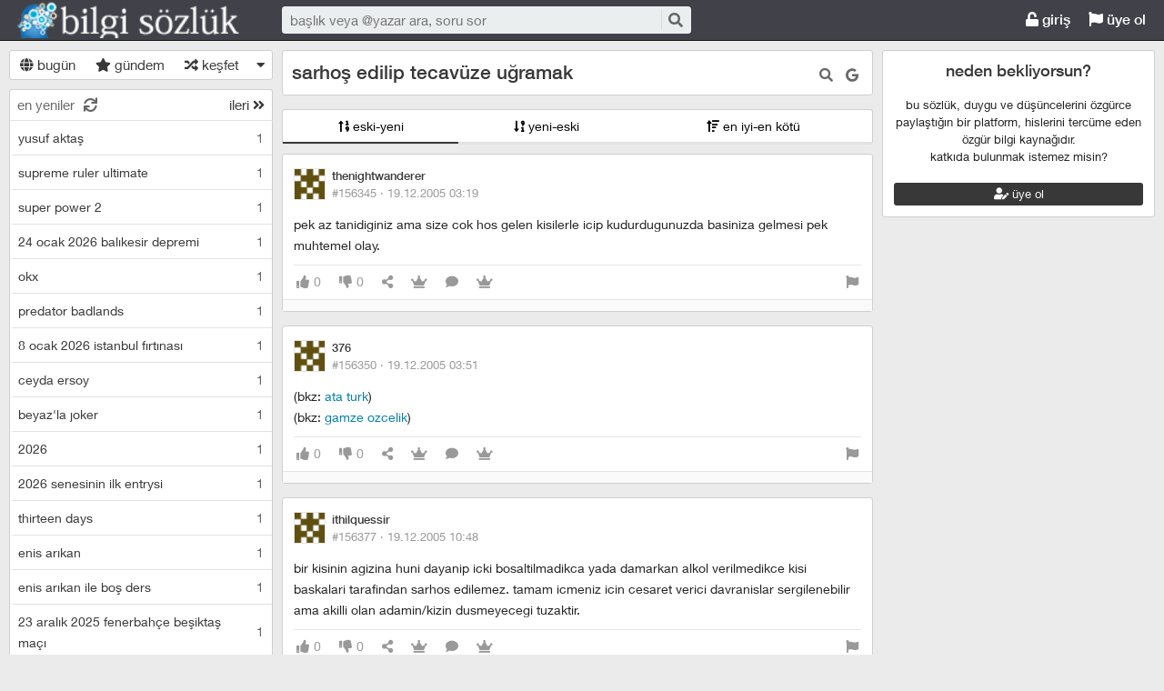

--- FILE ---
content_type: text/html; charset=utf-8
request_url: https://bilgisozluk.com/sarhos-edilip-tecavuze-ugramak--49484
body_size: 10198
content:

<!DOCTYPE html>
<html lang="tr" class="logon">
<head><meta charset="utf-8" /><link rel="shortcut icon" href="/upload/favicon.png" /><link href="/kutuphane/css/bootstrap.min.css" rel="stylesheet" /><link href="/kutuphane/css/social.css" media="screen" rel="stylesheet" type="text/css" /><link id="sozlukTemasi" href="/kutuphane/css/sozluk_barli.css?v=cwtxzpj4isryqyxn4p0xoozo" media="screen" rel="stylesheet" type="text/css" /><link id="sozlukTema" href="/kutuphane/css/minimal.css?v=cwtxzpj4isryqyxn4p0xoozo" media="screen" rel="stylesheet" type="text/css" /><link id="sozlukTema2" href="/kutuphane/css/tema.css" media="screen" rel="stylesheet" type="text/css" /><link href="/kutuphane/css/font-awesome.min.css" rel="stylesheet" /><link href="/kutuphane/css/editor.min.css" rel="stylesheet" /><title>
	sarhoş edilip tecavüze uğramak - Bilgi Sözlük
</title><meta name="description" content="sarhoş edilip tecavüze uğramak pek az tanidiginiz ama size cok hos gelen kisilerle icip kudurdugunuzda basiniza gelmesi pek muhtemel olay." /><meta name="robots" content="index,follow" /><meta name="viewport" content="width=device-width, initial-scale=1.0, maximum-scale=1.0, user-scalable=no" />
    <!--[if lt IE 9]><script type="text/javascript" src="/kutuphane/js/html5shiv.js"></script><![endif]-->
    <!--[if lt IE 9]><script type="text/javascript" src="/kutuphane/js/respond.min.js"></script><![endif]-->   
    <meta property="og:type" content="article" /><meta property="twitter:card" content="summary" /><meta content="always" name="referrer" />
    <script src="/kutuphane/js/jquery-2.1.4.min.js"></script>
	<script src="/kutuphane/js/jquery.validate.js"></script>
    <script src="/kutuphane/js/ismobile.min.js"></script>
	<link href="/kutuphane/gifplayer/gifplayer.css" rel="stylesheet" />
    <script src="/kutuphane/gifplayer/jquery.gifplayer.unm.js"></script>
	<meta property="og:site_name" content="sozluk" /><meta property="og:image" content="/upload/social-logo.png" /><meta property="twitter:image" content="/upload/social-logo.png" /><link rel="alternate" type="application/rss+xml" href="/RSS.ashx" /><meta name="dmca-site-verification" content="VWdTbTBqMS9oT0hhUVZOdEYvVW9DcVdCR3RFYWZUZk50bGhPbW5abWtCST01" /><meta name="keywords" content="sarhoş,edilip,tecavüze,uğramak" /></head>

<body class=" logged">
    
    <script type="application/ld+json">{"@context" : "http://schema.org","@type" : "WebSite","name" : "Bilgi Sözlük","url" : "bilgisozluk.com"}
    </script>
    <div class="main">

        <header class="main_header headroom">
            <ul>
                <li id="logotipo">
                    <h2><a href="https://bilgisozluk.com" title="Bir şeyi çok istiyorsanız yapabilecekleriniz sizi şaşırtır!">Bilgi Sözlük</a></h2>
                </li>
                <li id="search_bar">
                    <div>
                        <form action="/arama" method="get" id="getir_form">
                            <input id="search_input" type="text" name="q" placeholder="başlık veya @yazar ara, soru sor" data-provide="typeahead" />
                            <button style="overflow: visible !important; height: 0 !important; width: 0 !important; margin: 0 !important; border: 0 !important; padding: 0 !important; display: block !important;" type="submit" name="source" value="enter" />
                            <button type="submit" id="search_button" name="source" value="button" title="ara"><i class="fa fa-search"></i></button>
                        </form>
                    </div>
                </li>
                <li id="top_buttons">
                    <ul class="top_buttons">
                        <li id="basliklar_toggle" class="only-on-mobile"><a id="basliklar_toggle_link" href="#"><i class="fa fa-list"></i></a></li>
                        <li class="only-on-mobile search-opener"><a href="#" id="search-opener"><i class="fa fa-search"></i><i class="fa fa-times"></i></a></li>
                        
                        <li><a class="link-button" id="ahrefuyegiris" href="/uye/giris"><i class="fa fa-unlock"></i> giriş</a></li>
                        <li><a class="link-button" href="/uye/kayit"><i class="fa fa-flag"></i> üye ol</a></li> 
                        
                    </ul>
                </li>
            </ul>

            
            <!--üst kategori
            <div class="category-conteiner">
                <ul><li><a href="/liste/kategori.aspx?page=1&kid=1" class="ust-kategoriler-bari left-frame-mode-changer w sf v p"><span>#genel</span></a></li>
					<li class="category-opener">
                        <ul id="cat-menu" class="category-response">
                            <li id="category-button"><a>...diğer</a></li>
                        </ul>
                    </li>
                </ul>
            </div>
            -->
            

        </header>
        <div class="bottom">
            
            <nav class="left" id="bgleft">
    
<div class="mode-select">
    <ul class="">
        <li><a id="abugun" class="left-frame-mode-changer" href="/liste/bugun.aspx"><i class="fa fa-globe"></i> bugün</a></li>
        <li><a id="agundem" class="left-frame-mode-changer" href="/liste/populer.aspx"><i class="fa fa-star"></i> gündem</a></li>
        <li><a id="arastgele" class="left-frame-mode-changer" href="/liste/rastgele.aspx"><i class="fa fa-random"></i> keşfet</a></li>
        <li class="floating_opener">
            <a href="#" class="mode-selector-link"><i class="fa fa-caret-down"></i></a>
            <ul class="floating">
                <li><a class="left-frame-mode-changer" href="/liste/debe.aspx">debe</a></li>
                <li><a class="left-frame-mode-changer" href="/liste/kategoriler.aspx">kategoriler</a></li>
                <li><a class="left-frame-mode-changer" href="/liste/etiketler.aspx">etiketler</a></li>
                <li><a class="left-frame-mode-changer" href="/liste/ukdeler.aspx">ukdeler</a></li>
            </ul>
        </li>
    </ul>
</div>

                <div class="hd">
                    <ul class="featured top_pager" id="featured">
                        <li class="sf_desc">
                            <a href="/liste/yeniler.aspx" class="link-button sfl subscribe-latest-entries latest-entry-closed sf_section left-frame-sfl" id="sf_section" data-latest-entry="15817365"><span class="letters">en yeniler</span><span class="news">0</span><i class="fa fa-sync"></i></a>
                        </li>

                        <li class="pager_short"><a href="/liste/yeniler.aspx?page=2" class="sflnext sfl sfpager">ileri <i class="fa fa-angle-double-right"></i></a></li>
                    </ul>
                </div>
                <ul class="lst mode-yeniler" id="solframe" itemscope="itemscope" itemtype="http://schema.org/SiteNavigationElement">

                    <li class="bl"><a itemprop="url" title="yusuf aktaş" href="/yusuf-aktas--272833" class="w ajax sf v p" data-id="272833">
                        <span class="title-section">yusuf aktaş</span><span>1</span></a></li>
                    
                    <li class="bl"><a itemprop="url" title="supreme ruler ultimate" href="/supreme-ruler-ultimate--272832" class="w ajax sf v p" data-id="272832">
                        <span class="title-section">supreme ruler ultimate</span><span>1</span></a></li>
                    
                    <li class="bl"><a itemprop="url" title="super power 2" href="/super-power-2--272831" class="w ajax sf v p" data-id="272831">
                        <span class="title-section">super power 2</span><span>1</span></a></li>
                    
                    <li class="bl"><a itemprop="url" title="24 ocak 2026 balıkesir depremi" href="/24-ocak-2026-balikesir-depremi--272830" class="w ajax sf v p" data-id="272830">
                        <span class="title-section">24 ocak 2026 balıkesir depremi</span><span>1</span></a></li>
                    
                    <li class="bl"><a itemprop="url" title="okx" href="/okx--272829" class="w ajax sf v p" data-id="272829">
                        <span class="title-section">okx</span><span>1</span></a></li>
                    
                    <li class="bl"><a itemprop="url" title="predator badlands" href="/predator-badlands--272828" class="w ajax sf v p" data-id="272828">
                        <span class="title-section">predator badlands</span><span>1</span></a></li>
                    
                    <li class="bl"><a itemprop="url" title="8 ocak 2026 istanbul fırtınası" href="/8-ocak-2026-istanbul-firtinasi--272827" class="w ajax sf v p" data-id="272827">
                        <span class="title-section">8 ocak 2026 istanbul fırtınası</span><span>1</span></a></li>
                    
                    <li class="bl"><a itemprop="url" title="ceyda ersoy" href="/ceyda-ersoy--272826" class="w ajax sf v p" data-id="272826">
                        <span class="title-section">ceyda ersoy</span><span>1</span></a></li>
                    
                    <li class="bl"><a itemprop="url" title="beyaz'la joker" href="/beyazla-joker--272825" class="w ajax sf v p" data-id="272825">
                        <span class="title-section">beyaz'la joker</span><span>1</span></a></li>
                    
                    <li class="bl"><a itemprop="url" title="2026" href="/2026--272824" class="w ajax sf v p" data-id="272824">
                        <span class="title-section">2026</span><span>1</span></a></li>
                    
                    <li class="bl"><a itemprop="url" title="2026 senesinin ilk entrysi" href="/2026-senesinin-ilk-entrysi--272823" class="w ajax sf v p" data-id="272823">
                        <span class="title-section">2026 senesinin ilk entrysi</span><span>1</span></a></li>
                    
                    <li class="bl"><a itemprop="url" title="thirteen days" href="/thirteen-days--272822" class="w ajax sf v p" data-id="272822">
                        <span class="title-section">thirteen days</span><span>1</span></a></li>
                    
                    <li class="bl"><a itemprop="url" title="enis arıkan" href="/enis-arikan--272821" class="w ajax sf v p" data-id="272821">
                        <span class="title-section">enis arıkan</span><span>1</span></a></li>
                    
                    <li class="bl"><a itemprop="url" title="enis arıkan ile boş ders" href="/enis-arikan-ile-bos-ders--272820" class="w ajax sf v p" data-id="272820">
                        <span class="title-section">enis arıkan ile boş ders</span><span>1</span></a></li>
                    
                    <li class="bl"><a itemprop="url" title="23 aralık 2025 fenerbahçe beşiktaş maçı" href="/23-aralik-2025-fenerbahce-besiktas-maci--272819" class="w ajax sf v p" data-id="272819">
                        <span class="title-section">23 aralık 2025 fenerbahçe beşiktaş maçı</span><span>1</span></a></li>
                    
                    <li class="bl"><a itemprop="url" title="23 aralık 2025 libya heyetini taşıyan uçağın ankara'da düşmesi" href="/23-aralik-2025-libya-heyetini-tasiyan-ucagin-ankarada-dusmesi--272818" class="w ajax sf v p" data-id="272818">
                        <span class="title-section">23 aralık 2025 libya heyetini taşıyan uçağın ankara'da düşmesi</span><span>1</span></a></li>
                    
                    <li class="bl"><a itemprop="url" title="2026 asgari ücret" href="/2026-asgari-ucret--272817" class="w ajax sf v p" data-id="272817">
                        <span class="title-section">2026 asgari ücret</span><span>1</span></a></li>
                    
                    <li class="bl"><a itemprop="url" title="ipek özağan" href="/ipek-ozagan--272816" class="w ajax sf v p" data-id="272816">
                        <span class="title-section">ipek özağan</span><span>1</span></a></li>
                    
                    <li class="bl"><a itemprop="url" title="gül tut" href="/gul-tut--272815" class="w ajax sf v p" data-id="272815">
                        <span class="title-section">gül tut</span><span>1</span></a></li>
                    
                    <li class="bl"><a itemprop="url" title="burak can aras" href="/burak-can-aras--272814" class="w ajax sf v p" data-id="272814">
                        <span class="title-section">burak can aras</span><span>1</span></a></li>
                    
                    <li class="bl"><a itemprop="url" title="asena keskinci" href="/asena-keskinci--272813" class="w ajax sf v p" data-id="272813">
                        <span class="title-section">asena keskinci</span><span>1</span></a></li>
                    
                    <li class="bl"><a itemprop="url" title="tuğyan ülkem gülter" href="/tugyan-ulkem-gulter--272812" class="w ajax sf v p" data-id="272812">
                        <span class="title-section">tuğyan ülkem gülter</span><span>2</span></a></li>
                    
                    <li class="bl"><a itemprop="url" title="8 aralık 2025 antalya depremi" href="/8-aralik-2025-antalya-depremi--272811" class="w ajax sf v p" data-id="272811">
                        <span class="title-section">8 aralık 2025 antalya depremi</span><span>1</span></a></li>
                    
                    <li class="bl"><a itemprop="url" title="hep yeni kal" href="/hep-yeni-kal--272810" class="w ajax sf v p" data-id="272810">
                        <span class="title-section">hep yeni kal</span><span>1</span></a></li>
                    
                    <li class="bl"><a itemprop="url" title="hazal türesan" href="/hazal-turesan--272809" class="w ajax sf v p" data-id="272809">
                        <span class="title-section">hazal türesan</span><span>1</span></a></li>
                    
                    <li class="bl"><a itemprop="url" title="hediye çeki" href="/hediye-ceki--272808" class="w ajax sf v p" data-id="272808">
                        <span class="title-section">hediye çeki</span><span>1</span></a></li>
                    
                    <li class="bl"><a itemprop="url" title="1 aralık 2025 fenerbahçe galatasaray maçı" href="/1-aralik-2025-fenerbahce-galatasaray-maci--272807" class="w ajax sf v p" data-id="272807">
                        <span class="title-section">1 aralık 2025 fenerbahçe galatasaray maçı</span><span>1</span></a></li>
                    
                    <li class="bl"><a itemprop="url" title="11. yargı paketi" href="/11-yargi-paketi--272806" class="w ajax sf v p" data-id="272806">
                        <span class="title-section">11. yargı paketi</span><span>4</span></a></li>
                    
                    <li class="bl"><a itemprop="url" title="sekizinci aile" href="/sekizinci-aile--272805" class="w ajax sf v p" data-id="272805">
                        <span class="title-section">sekizinci aile</span><span>1</span></a></li>
                    
                    <li class="bl"><a itemprop="url" title="24 kasım 2025 komisyon heyetinin imralı'ya gitmesi" href="/24-kasim-2025-komisyon-heyetinin-imraliya-gitmesi--272804" class="w ajax sf v p" data-id="272804">
                        <span class="title-section">24 kasım 2025 komisyon heyetinin imralı'ya gitmesi</span><span>1</span></a></li>
                    
                    <li class="bl"><a itemprop="url" title="gates of olympus" href="/gates-of-olympus--272803" class="w ajax sf v p" data-id="272803">
                        <span class="title-section">gates of olympus</span><span>1</span></a></li>
                    
                    <li class="bl"><a itemprop="url" title="viessmann" href="/viessmann--272802" class="w ajax sf v p" data-id="272802">
                        <span class="title-section">viessmann</span><span>1</span></a></li>
                    
                    <li class="bl"><a itemprop="url" title="15 kasım 2025 türkiye bulgaristan maçı" href="/15-kasim-2025-turkiye-bulgaristan-maci--272801" class="w ajax sf v p" data-id="272801">
                        <span class="title-section">15 kasım 2025 türkiye bulgaristan maçı</span><span>1</span></a></li>
                    
                    <li class="bl"><a itemprop="url" title="diz kireci" href="/diz-kireci--272800" class="w ajax sf v p" data-id="272800">
                        <span class="title-section">diz kireci</span><span>0</span></a></li>
                    
                    <li class="bl"><a itemprop="url" title="menisküs" href="/meniskus--272799" class="w ajax sf v p" data-id="272799">
                        <span class="title-section">menisküs</span><span>0</span></a></li>
                    
                    <li class="bl"><a itemprop="url" title="bu defa başka" href="/bu-defa-baska--272798" class="w ajax sf v p" data-id="272798">
                        <span class="title-section">bu defa başka</span><span>1</span></a></li>
                    
                    <li class="bl"><a itemprop="url" title="11 kasım 2025 tsk kargo uçağının düşmesi" href="/11-kasim-2025-tsk-kargo-ucaginin-dusmesi--272797" class="w ajax sf v p" data-id="272797">
                        <span class="title-section">11 kasım 2025 tsk kargo uçağının düşmesi</span><span>3</span></a></li>
                    
                    <li class="bl"><a itemprop="url" title="organize işler karun hazinesi" href="/organize-isler-karun-hazinesi--272796" class="w ajax sf v p" data-id="272796">
                        <span class="title-section">organize işler karun hazinesi</span><span>1</span></a></li>
                    
                    <li class="bl"><a itemprop="url" title="8 kasım 2025 dilovası kozmetik fabrikası yangını" href="/8-kasim-2025-dilovasi-kozmetik-fabrikasi-yangini--272795" class="w ajax sf v p" data-id="272795">
                        <span class="title-section">8 kasım 2025 dilovası kozmetik fabrikası yangını</span><span>1</span></a></li>
                    
                    <li class="bl"><a itemprop="url" title="5 kasım 2025 ajax galatasaray maçı" href="/5-kasim-2025-ajax-galatasaray-maci--272794" class="w ajax sf v p" data-id="272794">
                        <span class="title-section">5 kasım 2025 ajax galatasaray maçı</span><span>2</span></a></li>
                    
                    <li class="bl"><a itemprop="url" title="demirtaş'ın tahliyesi türkiye için hayırlı olacaktır" href="/demirtasin-tahliyesi-turkiye-icin-hayirli-olacaktir--272793" class="w ajax sf v p" data-id="272793">
                        <span class="title-section">demirtaş'ın tahliyesi türkiye için hayırlı olacaktır</span><span>1</span></a></li>
                    
                    <li class="bl"><a itemprop="url" title="tufan erhürman" href="/tufan-erhurman--272792" class="w ajax sf v p" data-id="272792">
                        <span class="title-section">tufan erhürman</span><span>1</span></a></li>
                    
                    <li class="bl"><a itemprop="url" title="kemal memişoğlu" href="/kemal-memisoglu--272791" class="w ajax sf v p" data-id="272791">
                        <span class="title-section">kemal memişoğlu</span><span>1</span></a></li>
                    
                    <li class="bl"><a itemprop="url" title="27 ekim 2025 balıkesir depremi" href="/27-ekim-2025-balikesir-depremi--272790" class="w ajax sf v p" data-id="272790">
                        <span class="title-section">27 ekim 2025 balıkesir depremi</span><span>2</span></a></li>
                    
                    <li class="bl"><a itemprop="url" title="keir starmer" href="/keir-starmer--272789" class="w ajax sf v p" data-id="272789">
                        <span class="title-section">keir starmer</span><span>1</span></a></li>
                    
                    <li class="bl"><a itemprop="url" title="25 ekim 2025 istanbul yağmuru" href="/25-ekim-2025-istanbul-yagmuru--272788" class="w ajax sf v p" data-id="272788">
                        <span class="title-section">25 ekim 2025 istanbul yağmuru</span><span>1</span></a></li>
                    
                    <li class="bl"><a itemprop="url" title="düşük maaşın sebebi emeklilerin ölmemesi" href="/dusuk-maasin-sebebi-emeklilerin-olmemesi--272787" class="w ajax sf v p" data-id="272787">
                        <span class="title-section">düşük maaşın sebebi emeklilerin ölmemesi</span><span>1</span></a></li>
                    
                    <li class="bl"><a itemprop="url" title="24 ekim 2025 chp kurultay davası" href="/24-ekim-2025-chp-kurultay-davasi--272786" class="w ajax sf v p" data-id="272786">
                        <span class="title-section">24 ekim 2025 chp kurultay davası</span><span>1</span></a></li>
                    
                    <li class="bl"><a itemprop="url" title="mobius" href="/mobius--272785" class="w ajax sf v p" data-id="272785">
                        <span class="title-section">mobius</span><span>1</span></a></li>
                    
                    <li class="bl"><a itemprop="url" title="23 ekim 2025 fenerbahçe stuttgart maçı" href="/23-ekim-2025-fenerbahce-stuttgart-maci--272784" class="w ajax sf v p" data-id="272784">
                        <span class="title-section">23 ekim 2025 fenerbahçe stuttgart maçı</span><span>1</span></a></li>
                    
                </ul>
                <div class="hd of_bottom">
                    <ul class="featured bottom_pager">
                        <li class="pager_short"><a href="/liste/yeniler.aspx?page=2" class="link-button sflnext sfl sfpager">ileri <i class="fa fa-angle-double-right"></i></a></li>
                    </ul>
                </div>
            </nav>
                 
            <div class="middle" id="bgmain">
                

<div itemscope itemtype="http://schema.org/Article" class="entries_main fixed">


<div class="modal"  style="display:none;" id="sozlukmodal" tabindex="-1" role="dialog" aria-labelledby="myModalLabel">
    <div class="modal-dialog" role="document">
        <div class="modal-content">
            <div class="modal-header">
                <button type="button" class="close" data-dismiss="modal" aria-label="Close"><span aria-hidden="true">&times;</span></button>
                <h4 class="modal-title">favori listesi</h4>
            </div>
            <div class="modal-body">
            </div>
            <div class="modal-footer">
                <button type="button" class="btn btn-default" data-dismiss="modal">Kapat</button>
            </div>
        </div>
    </div>
</div>



<div class="modal" style="display:none;" id="modalBaslikTasima" tabindex="-1" role="dialog" aria-labelledby="myModalLabel">
    <div class="modal-dialog" role="document">
        <div class="modal-content">
            <div class="modal-header">
                <button type="button" class="close" data-dismiss="modal" aria-label="Close"><span aria-hidden="true">&times;</span></button>
                <h4 class="modal-title">başlık taşıma</h4>
            </div>
            <div class="modal-body">
                <form id="formBaslikTasima" name="formBaslikTasima">
                    <input type="hidden" name="esklibaslikid" id="esklibaslikid" value="0" />
                    <div class="form-group">
                        <label>taşınacak Başlık ID</label>
                        <input type="text" name="tasinacakbaslikid" id="tasinacakbaslikid" required="required" class="form-control" />
                    </div>
                    <div class="form-group">
                        <label>sebep :</label>
                        <textarea id="tasimasebepnedir" name="tasimasebepnedir" class="form-control"></textarea>
                    </div>
                    <button type="button" onclick="sistem.baslik.baslikiTasimaYap();" class="btn btn-info" style="color: black;"><i class="fas fa-external-link-alt"></i> taşı</button>
                </form>

            </div>
            <div class="modal-footer">
                <button type="button" class="btn btn-default" data-dismiss="modal">Kapat</button>
            </div>
        </div>
    </div>
</div>


<div class="modal" id="myModal" style="display:none;" tabindex="-1" role="dialog" aria-labelledby="myModalLabel">
    <div class="modal-dialog" role="document">
        <div class="modal-content">
            <div class="modal-header">
                <button type="button" class="close" data-dismiss="modal" aria-label="Close"><span aria-hidden="true">&times;</span></button>
                <h4 class="modal-title">entry işlemleri</h4>
            </div>
            <div class="modal-body">
                <form>
                    <fieldset>
                        <legend>statü değişimi</legend>
                        <select id="statu" name="statu">
                            <option value="x">---- seç ----</option>
                            <option value="1">onaylı</option>
                            <option value="3">silinmiş</option>
                            <option value="0">onaysız</option>
                        </select>
                        <button type="button" onclick="sistem.entry.setstatu();" style="color: black;"><i class="fa fa-save"></i> kaydet</button>
                    </fieldset>
                </form>
                <hr />
                <form>
                    <fieldset>
                        <legend>taşıma</legend>
                        <div class="form-group">
                            <label>başlık id</label>
                            <input type="text" id="bid" name="bid" placeholder="taşınacak başlık numarası" />
                            <button id="bidsave" onclick="sistem.entry.tasi();" type="button" style="color: black;"><i class="fa fa-save"></i> kaydet</button>
                        </div>

                    </fieldset>
                </form>
            </div>
            <div class="modal-footer">
                <button type="button" class="btn btn-default" data-dismiss="modal">Kapat</button>
            </div>
        </div>
    </div>
</div>
						
        <header class="white_section entries_section title_header">
            <div class="title-actions">
                <a href="#" rel="nofollow" class="link in-title-search" title="başlık içinde ara"><i class="fa fa-search"></i></a>

                <form method="get" class="in-title-search-form"><input placeholder="aranacak kelime" type="text" name="search"></form>


                
                <a class="link" href="https://www.google.com.tr/search?q=sarhoş edilip tecavüze uğramak" title="başlığı google'da ara" rel="nofollow" target="_blank"><i class="fab fa-google"></i></a>
            
			  
 
				
			</div>
            <h1 itemprop="name" class="title" id="title"><a href="/sarhos-edilip-tecavuze-ugramak--49484" title="sarhoş edilip tecavüze uğramak" class="ajax"><span id="titleyazi">sarhoş edilip tecavüze uğramak</span></a></h1>
            <form id="baslikDuzenleme" style="display:none;">
<input type="text" id="title1" name="baslik" maxlength="250" value="sarhoş edilip tecavüze uğramak" />

<select id="kategori" name="kategori">
				<option value="1"  selected="selected" >genel</option><option value="2"  >Kaza</option><option value="3"  >Sosyal Medya</option><option value="4"  >Cinsellik</option><option value="5"  >Müzik</option><option value="6"  >Spor</option><option value="7"  >Siyaset</option><option value="8"  >Dizi</option><option value="9"  >Sinema</option><option value="10"  >Moda</option><option value="11"  >Bilgisayar Oyunu</option><option value="12"  >Askeri</option><option value="13"  >Yemek</option><option value="14"  >Bilgi Sözlük</option><option value="15"  >Cep Telefonu</option><option value="16"  >Ekonomi</option><option value="17"  >Teknoloji</option><option value="18"  >Gıda</option><option value="20"  >Sağlık</option><option value="21"  >Sanat</option><option value="22"  >Kripto Para</option><option value="23"  >Hukuk</option><option value="24"  >Din</option><option value="25"  >Bilim</option><option value="26"  >Tiyatro</option><option value="27"  >Televizyon</option><option value="28"  >Magazin</option><option value="29"  >İnternet</option><option value="30"  >Doğa</option><option value="31"  >Medya</option><option value="32"  >Kitap</option><option value="33"  >Adalet</option><option value="34"  >İlişki</option><option value="35"  >Burç</option><option value="36"  >Eğitim</option><option value="37"  >Alışveriş</option><option value="39"  >Edebiyat</option><option value="40"  >Şiir</option><option value="41"  >Haber</option>
				</select>

                <button type="button" class="but cancel" onclick="sistem.baslik.kapat();">iptal et</button>
                <button class="but" type="button" onclick="sistem.baslik.kaydet('49484');"><i class="fa fa-save"></i> kaydet</button>
            </form>
        </header>

		<div class="index-header center">
                    <ul class="selector">
                        
                        <li><a href="/sarhos-edilip-tecavuze-ugramak--49484?siralama=eskiyeni" class="link-button ajax selected"><i class="fas fa-sort-numeric-up"></i> eski-yeni</a></li><li><a href="/sarhos-edilip-tecavuze-ugramak--49484?siralama=yenieski" class="link-button ajax"><i class="fas fa-sort-numeric-down-alt"></i> yeni-eski</a></li><li><a href="/sarhos-edilip-tecavuze-ugramak--49484?siralama=eniyienkotu" class="link-button ajax"><i class="fas fa-sort-amount-up"></i> en iyi-en kötü</a></li>
                        
                    </ul>
                </div>
        <div class="entries_section entries_section_main">

            
<div id="reklamAlanimiz">

</div>				
            <div class="entries" id="entries">

                <article class="entry-object small individual-view" id="e156345" itemscope itemtype="http://schema.org/Article" data-entry='{"id":156345,"user":{"id":442,"username":"thenightwanderer"}}'>

                    <div class="entry_header">
                        <header class="dateauthor">
                            <a href="/y/442" data-userid="442" class="hop avatar_container">
                                <img class="avatar" width="35" height="35" src="/upload/avatar/profil.jpg?v=2?w=120" alt="thenightwanderer"></a>
                            <a href="/y/442" class="hop" itemprop="author" itemscope itemtype="http://schema.org/Person"><b itemprop="name">thenightwanderer</b></a>

                            <div class="date-permalink">
                                <a href="/sarhos-edilip-tecavuze-ugramak---156345" class=" permalink ajax">#156345 &middot; <time datetime="19.12.2005 01:19:00">19.12.2005 03:19</time> </a></div>

						</header>

                        <div class="entry-tags"></div>
                    </div>
                    <div class="entry_text edit-placeholder entryGovdesi" itemprop="articleBody">pek az tanidiginiz ama size cok hos gelen kisilerle icip kudurdugunuzda basiniza gelmesi pek muhtemel olay.</div>
<footer class="entry_menu">
                <div>
                    <div>
                        
                         <button class="vt" title="entry beğeni sayısı">
                            <i class="fa fa-thumbs-up"></i><span>0</span>
                        </button>
                        <button class="vt" title="eksi oy sayısı">
                            <i class="fa fa-thumbs-down"></i><span>0</span>
                        </button>
                        
                        <button data-action="share" title="paylaş" data-href="https://bilgisozluk.com/e/156345">
                            <i class="fa fa-share-alt"></i><span></span>
                        </button>
                        
                        
                        <button title="favori sayısı">
                            <i class="fas fa-crown"></i><span></span>
                        </button>
                        
						 <a class="comment ajax ajax-binded" rel="nofollow" data-action="comment" title="yorumla" href="/e/156345"><i class="fa fa-comment"></i><span></span></a>

                        
<button onclick="sistem.getFavlayanlar('156345');" title="favorileyenler"><i class="fas fa-crown"></i></button>

<button class="float-right" type="button" title="entry şikayet" onclick="window.location.href='/iletisim?e=156345';"><i class="fa fa-flag"></i></button>
						
                    </div>
                </div>
            </footer>
                    <div class="share-menu" data-api="156345" data-id="#156345">
                        <div><a class="share-icon share-facebook" title="facebook'ta paylaş" rel="nofollow" href="https://www.facebook.com/sharer/sharer.php?u=https://bilgisozluk.com/e/156345"><i class="icon-social-facebook"></i></a></div>
                        <div><a class="share-icon share-twitter" title="twitter'da paylaş" rel="nofollow" href="https://twitter.com/intent/tweet?url=https://bilgisozluk.com/e/156345"><i class="icon-social-twitter"></i></a></div>
                        <div><a class="share-icon share-whatsapp" title="whatsapp'ta paylaş" rel="nofollow" href="whatsapp://send?text=https://bilgisozluk.com/e/156345"><i class="icon-social-whatsapp"></i></a></div>
                    </div>
<form class="send-message" action="/api/api.ashx?istek=ozelmesajgonder">
                <input type="hidden" name="alici" value="442">
                <div>
                    <textarea name="message">[ebkz]156345[/ebkz]</textarea></div>
                <button type="submit" title="gönder">
                    <i class="fa fa-paper-plane"></i>
                </button>
            </form>
<!--Yorumlar-->
    <div class="entry-comments" id="entry-comments">
	
        
    </div>

                    <!--Yorumlar-->
                </article>
								
                
                <article class="entry-object small individual-view" id="e156350" itemscope itemtype="http://schema.org/Article" data-entry='{"id":156350,"user":{"id":688,"username":"376"}}'>

                    <div class="entry_header">
                        <header class="dateauthor">
                            <a href="/y/688" data-userid="688" class="hop avatar_container">
                                <img class="avatar" width="35" height="35" src="/upload/avatar/profil.jpg?v=2?w=120" alt="376"></a>
                            <a href="/y/688" class="hop" itemprop="author" itemscope itemtype="http://schema.org/Person"><b itemprop="name">376</b></a>

                            <div class="date-permalink">
                                <a href="/sarhos-edilip-tecavuze-ugramak---156350" class=" permalink ajax">#156350 &middot; <time datetime="19.12.2005 01:51:00">19.12.2005 03:51</time> </a></div>

						</header>

                        <div class="entry-tags"></div>
                    </div>
                    <div class="entry_text edit-placeholder entryGovdesi" itemprop="articleBody">(bkz: <a class="bkz" href="/arama/?b=ata turk">ata turk</a>)<br>(bkz: <a class="bkz" href="/arama/?b=gamze ozcelik">gamze ozcelik</a>)</div>
<footer class="entry_menu">
                <div>
                    <div>
                        
                         <button class="vt" title="entry beğeni sayısı">
                            <i class="fa fa-thumbs-up"></i><span>0</span>
                        </button>
                        <button class="vt" title="eksi oy sayısı">
                            <i class="fa fa-thumbs-down"></i><span>0</span>
                        </button>
                        
                        <button data-action="share" title="paylaş" data-href="https://bilgisozluk.com/e/156350">
                            <i class="fa fa-share-alt"></i><span></span>
                        </button>
                        
                        
                        <button title="favori sayısı">
                            <i class="fas fa-crown"></i><span></span>
                        </button>
                        
						 <a class="comment ajax ajax-binded" rel="nofollow" data-action="comment" title="yorumla" href="/e/156350"><i class="fa fa-comment"></i><span></span></a>

                        
<button onclick="sistem.getFavlayanlar('156350');" title="favorileyenler"><i class="fas fa-crown"></i></button>

<button class="float-right" type="button" title="entry şikayet" onclick="window.location.href='/iletisim?e=156350';"><i class="fa fa-flag"></i></button>
						
                    </div>
                </div>
            </footer>
                    <div class="share-menu" data-api="156350" data-id="#156350">
                        <div><a class="share-icon share-facebook" title="facebook'ta paylaş" rel="nofollow" href="https://www.facebook.com/sharer/sharer.php?u=https://bilgisozluk.com/e/156350"><i class="icon-social-facebook"></i></a></div>
                        <div><a class="share-icon share-twitter" title="twitter'da paylaş" rel="nofollow" href="https://twitter.com/intent/tweet?url=https://bilgisozluk.com/e/156350"><i class="icon-social-twitter"></i></a></div>
                        <div><a class="share-icon share-whatsapp" title="whatsapp'ta paylaş" rel="nofollow" href="whatsapp://send?text=https://bilgisozluk.com/e/156350"><i class="icon-social-whatsapp"></i></a></div>
                    </div>
<form class="send-message" action="/api/api.ashx?istek=ozelmesajgonder">
                <input type="hidden" name="alici" value="688">
                <div>
                    <textarea name="message">[ebkz]156350[/ebkz]</textarea></div>
                <button type="submit" title="gönder">
                    <i class="fa fa-paper-plane"></i>
                </button>
            </form>
<!--Yorumlar-->
    <div class="entry-comments" id="entry-comments">
	
        
    </div>

                    <!--Yorumlar-->
                </article>
								
                
                <article class="entry-object small individual-view" id="e156377" itemscope itemtype="http://schema.org/Article" data-entry='{"id":156377,"user":{"id":12215,"username":"ithilquessir"}}'>

                    <div class="entry_header">
                        <header class="dateauthor">
                            <a href="/y/12215" data-userid="12215" class="hop avatar_container">
                                <img class="avatar" width="35" height="35" src="/upload/avatar/profil.jpg?v=2?w=120" alt="ithilquessir"></a>
                            <a href="/y/12215" class="hop" itemprop="author" itemscope itemtype="http://schema.org/Person"><b itemprop="name">ithilquessir</b></a>

                            <div class="date-permalink">
                                <a href="/sarhos-edilip-tecavuze-ugramak---156377" class=" permalink ajax">#156377 &middot; <time datetime="19.12.2005 08:48:00">19.12.2005 10:48</time> </a></div>

						</header>

                        <div class="entry-tags"></div>
                    </div>
                    <div class="entry_text edit-placeholder entryGovdesi" itemprop="articleBody">bir kisinin agizina huni dayanip icki bosaltilmadikca yada damarkan alkol verilmedikce kisi baskalari tarafindan sarhos edilemez. tamam icmeniz icin cesaret verici davranislar sergilenebilir ama akilli olan adamin/kizin dusmeyecegi tuzaktir.</div>
<footer class="entry_menu">
                <div>
                    <div>
                        
                         <button class="vt" title="entry beğeni sayısı">
                            <i class="fa fa-thumbs-up"></i><span>0</span>
                        </button>
                        <button class="vt" title="eksi oy sayısı">
                            <i class="fa fa-thumbs-down"></i><span>0</span>
                        </button>
                        
                        <button data-action="share" title="paylaş" data-href="https://bilgisozluk.com/e/156377">
                            <i class="fa fa-share-alt"></i><span></span>
                        </button>
                        
                        
                        <button title="favori sayısı">
                            <i class="fas fa-crown"></i><span></span>
                        </button>
                        
						 <a class="comment ajax ajax-binded" rel="nofollow" data-action="comment" title="yorumla" href="/e/156377"><i class="fa fa-comment"></i><span></span></a>

                        
<button onclick="sistem.getFavlayanlar('156377');" title="favorileyenler"><i class="fas fa-crown"></i></button>

<button class="float-right" type="button" title="entry şikayet" onclick="window.location.href='/iletisim?e=156377';"><i class="fa fa-flag"></i></button>
						
                    </div>
                </div>
            </footer>
                    <div class="share-menu" data-api="156377" data-id="#156377">
                        <div><a class="share-icon share-facebook" title="facebook'ta paylaş" rel="nofollow" href="https://www.facebook.com/sharer/sharer.php?u=https://bilgisozluk.com/e/156377"><i class="icon-social-facebook"></i></a></div>
                        <div><a class="share-icon share-twitter" title="twitter'da paylaş" rel="nofollow" href="https://twitter.com/intent/tweet?url=https://bilgisozluk.com/e/156377"><i class="icon-social-twitter"></i></a></div>
                        <div><a class="share-icon share-whatsapp" title="whatsapp'ta paylaş" rel="nofollow" href="whatsapp://send?text=https://bilgisozluk.com/e/156377"><i class="icon-social-whatsapp"></i></a></div>
                    </div>
<form class="send-message" action="/api/api.ashx?istek=ozelmesajgonder">
                <input type="hidden" name="alici" value="12215">
                <div>
                    <textarea name="message">[ebkz]156377[/ebkz]</textarea></div>
                <button type="submit" title="gönder">
                    <i class="fa fa-paper-plane"></i>
                </button>
            </form>
<!--Yorumlar-->
    <div class="entry-comments" id="entry-comments">
	
        
    </div>

                    <!--Yorumlar-->
                </article>
								
                
                <article class="entry-object small individual-view" id="e156408" itemscope itemtype="http://schema.org/Article" data-entry='{"id":156408,"user":{"id":10878,"username":"nick bulamadym"}}'>

                    <div class="entry_header">
                        <header class="dateauthor">
                            <a href="/y/10878" data-userid="10878" class="hop avatar_container">
                                <img class="avatar" width="35" height="35" src="/upload/avatar/profil.jpg?v=2?w=120" alt="nick bulamadym"></a>
                            <a href="/y/10878" class="hop" itemprop="author" itemscope itemtype="http://schema.org/Person"><b itemprop="name">nick bulamadym</b></a>

                            <div class="date-permalink">
                                <a href="/sarhos-edilip-tecavuze-ugramak---156408" class=" permalink ajax">#156408 &middot; <time datetime="19.12.2005 09:14:00">19.12.2005 11:14</time> </a></div>

						</header>

                        <div class="entry-tags"></div>
                    </div>
                    <div class="entry_text edit-placeholder entryGovdesi" itemprop="articleBody">tecavuzcu coskun&#146;un doktora tezi</div>
<footer class="entry_menu">
                <div>
                    <div>
                        
                         <button class="vt" title="entry beğeni sayısı">
                            <i class="fa fa-thumbs-up"></i><span>0</span>
                        </button>
                        <button class="vt" title="eksi oy sayısı">
                            <i class="fa fa-thumbs-down"></i><span>0</span>
                        </button>
                        
                        <button data-action="share" title="paylaş" data-href="https://bilgisozluk.com/e/156408">
                            <i class="fa fa-share-alt"></i><span></span>
                        </button>
                        
                        
                        <button title="favori sayısı">
                            <i class="fas fa-crown"></i><span></span>
                        </button>
                        
						 <a class="comment ajax ajax-binded" rel="nofollow" data-action="comment" title="yorumla" href="/e/156408"><i class="fa fa-comment"></i><span></span></a>

                        
<button onclick="sistem.getFavlayanlar('156408');" title="favorileyenler"><i class="fas fa-crown"></i></button>

<button class="float-right" type="button" title="entry şikayet" onclick="window.location.href='/iletisim?e=156408';"><i class="fa fa-flag"></i></button>
						
                    </div>
                </div>
            </footer>
                    <div class="share-menu" data-api="156408" data-id="#156408">
                        <div><a class="share-icon share-facebook" title="facebook'ta paylaş" rel="nofollow" href="https://www.facebook.com/sharer/sharer.php?u=https://bilgisozluk.com/e/156408"><i class="icon-social-facebook"></i></a></div>
                        <div><a class="share-icon share-twitter" title="twitter'da paylaş" rel="nofollow" href="https://twitter.com/intent/tweet?url=https://bilgisozluk.com/e/156408"><i class="icon-social-twitter"></i></a></div>
                        <div><a class="share-icon share-whatsapp" title="whatsapp'ta paylaş" rel="nofollow" href="whatsapp://send?text=https://bilgisozluk.com/e/156408"><i class="icon-social-whatsapp"></i></a></div>
                    </div>
<form class="send-message" action="/api/api.ashx?istek=ozelmesajgonder">
                <input type="hidden" name="alici" value="10878">
                <div>
                    <textarea name="message">[ebkz]156408[/ebkz]</textarea></div>
                <button type="submit" title="gönder">
                    <i class="fa fa-paper-plane"></i>
                </button>
            </form>
<!--Yorumlar-->
    <div class="entry-comments" id="entry-comments">
	
        
    </div>

                    <!--Yorumlar-->
                </article>
								
                
                <article class="entry-object small individual-view" id="e819799" itemscope itemtype="http://schema.org/Article" data-entry='{"id":819799,"user":{"id":12338,"username":"nitratex"}}'>

                    <div class="entry_header">
                        <header class="dateauthor">
                            <a href="/y/12338" data-userid="12338" class="hop avatar_container">
                                <img class="avatar" width="35" height="35" src="/upload/avatar/profil.jpg?v=2?w=120" alt="nitratex"></a>
                            <a href="/y/12338" class="hop" itemprop="author" itemscope itemtype="http://schema.org/Person"><b itemprop="name">nitratex</b></a>

                            <div class="date-permalink">
                                <a href="/sarhos-edilip-tecavuze-ugramak---819799" class=" permalink ajax">#819799 &middot; <time datetime="12.09.2008 18:51:35">12.09.2008 21:51</time> </a></div>

						</header>

                        <div class="entry-tags"></div>
                    </div>
                    <div class="entry_text edit-placeholder entryGovdesi" itemprop="articleBody">sarhos olmadanda basınıza gelebılecek olaydır.sarhos olursanız daha az canınız yanar. <a rel="tooltip" data-original-title="bunu yapan hayvandır"  class="abkz" href="/arama/?b=bunu yapan hayvandır" title="bunu yapan hayvandır"><i class="fa fa-asterisk" style="font-size:8px;"></i></a> <a rel="tooltip" data-original-title="adam gibi sevismek istiyorum desene"  class="abkz" href="/arama/?b=adam gibi sevismek istiyorum desene" title="adam gibi sevismek istiyorum desene"><i class="fa fa-asterisk" style="font-size:8px;"></i></a><br><br>edit:niye kotuluyosun arkadasim.?</div>
<footer class="entry_menu">
                <div>
                    <div>
                        
                         <button class="vt" title="entry beğeni sayısı">
                            <i class="fa fa-thumbs-up"></i><span>0</span>
                        </button>
                        <button class="vt" title="eksi oy sayısı">
                            <i class="fa fa-thumbs-down"></i><span>0</span>
                        </button>
                        
                        <button data-action="share" title="paylaş" data-href="https://bilgisozluk.com/e/819799">
                            <i class="fa fa-share-alt"></i><span></span>
                        </button>
                        
                        
                        <button title="favori sayısı">
                            <i class="fas fa-crown"></i><span></span>
                        </button>
                        
						 <a class="comment ajax ajax-binded" rel="nofollow" data-action="comment" title="yorumla" href="/e/819799"><i class="fa fa-comment"></i><span></span></a>

                        
<button onclick="sistem.getFavlayanlar('819799');" title="favorileyenler"><i class="fas fa-crown"></i></button>

<button class="float-right" type="button" title="entry şikayet" onclick="window.location.href='/iletisim?e=819799';"><i class="fa fa-flag"></i></button>
						
                    </div>
                </div>
            </footer>
                    <div class="share-menu" data-api="819799" data-id="#819799">
                        <div><a class="share-icon share-facebook" title="facebook'ta paylaş" rel="nofollow" href="https://www.facebook.com/sharer/sharer.php?u=https://bilgisozluk.com/e/819799"><i class="icon-social-facebook"></i></a></div>
                        <div><a class="share-icon share-twitter" title="twitter'da paylaş" rel="nofollow" href="https://twitter.com/intent/tweet?url=https://bilgisozluk.com/e/819799"><i class="icon-social-twitter"></i></a></div>
                        <div><a class="share-icon share-whatsapp" title="whatsapp'ta paylaş" rel="nofollow" href="whatsapp://send?text=https://bilgisozluk.com/e/819799"><i class="icon-social-whatsapp"></i></a></div>
                    </div>
<form class="send-message" action="/api/api.ashx?istek=ozelmesajgonder">
                <input type="hidden" name="alici" value="12338">
                <div>
                    <textarea name="message">[ebkz]819799[/ebkz]</textarea></div>
                <button type="submit" title="gönder">
                    <i class="fa fa-paper-plane"></i>
                </button>
            </form>
<!--Yorumlar-->
    <div class="entry-comments" id="entry-comments">
	
        
    </div>

                    <!--Yorumlar-->
                </article>
								
                
                <article class="entry-object small individual-view" id="e819816" itemscope itemtype="http://schema.org/Article" data-entry='{"id":819816,"user":{"id":11678,"username":"rockcucocuk"}}'>

                    <div class="entry_header">
                        <header class="dateauthor">
                            <a href="/y/11678" data-userid="11678" class="hop avatar_container">
                                <img class="avatar" width="35" height="35" src="/upload/avatar/profil.jpg?v=2?w=120" alt="rockcucocuk"></a>
                            <a href="/y/11678" class="hop" itemprop="author" itemscope itemtype="http://schema.org/Person"><b itemprop="name">rockcucocuk</b></a>

                            <div class="date-permalink">
                                <a href="/sarhos-edilip-tecavuze-ugramak---819816" class=" permalink ajax">#819816 &middot; <time datetime="12.09.2008 19:24:47">12.09.2008 22:24</time> </a></div>

						</header>

                        <div class="entry-tags"></div>
                    </div>
                    <div class="entry_text edit-placeholder entryGovdesi" itemprop="articleBody">nuri alço filmlerini hatırlatan bir başlık olup,bir kadının başına gelebilecek en kötü olay olma özelliğine sahiptir.</div>
<footer class="entry_menu">
                <div>
                    <div>
                        
                         <button class="vt" title="entry beğeni sayısı">
                            <i class="fa fa-thumbs-up"></i><span>0</span>
                        </button>
                        <button class="vt" title="eksi oy sayısı">
                            <i class="fa fa-thumbs-down"></i><span>0</span>
                        </button>
                        
                        <button data-action="share" title="paylaş" data-href="https://bilgisozluk.com/e/819816">
                            <i class="fa fa-share-alt"></i><span></span>
                        </button>
                        
                        
                        <button title="favori sayısı">
                            <i class="fas fa-crown"></i><span></span>
                        </button>
                        
						 <a class="comment ajax ajax-binded" rel="nofollow" data-action="comment" title="yorumla" href="/e/819816"><i class="fa fa-comment"></i><span></span></a>

                        
<button onclick="sistem.getFavlayanlar('819816');" title="favorileyenler"><i class="fas fa-crown"></i></button>

<button class="float-right" type="button" title="entry şikayet" onclick="window.location.href='/iletisim?e=819816';"><i class="fa fa-flag"></i></button>
						
                    </div>
                </div>
            </footer>
                    <div class="share-menu" data-api="819816" data-id="#819816">
                        <div><a class="share-icon share-facebook" title="facebook'ta paylaş" rel="nofollow" href="https://www.facebook.com/sharer/sharer.php?u=https://bilgisozluk.com/e/819816"><i class="icon-social-facebook"></i></a></div>
                        <div><a class="share-icon share-twitter" title="twitter'da paylaş" rel="nofollow" href="https://twitter.com/intent/tweet?url=https://bilgisozluk.com/e/819816"><i class="icon-social-twitter"></i></a></div>
                        <div><a class="share-icon share-whatsapp" title="whatsapp'ta paylaş" rel="nofollow" href="whatsapp://send?text=https://bilgisozluk.com/e/819816"><i class="icon-social-whatsapp"></i></a></div>
                    </div>
<form class="send-message" action="/api/api.ashx?istek=ozelmesajgonder">
                <input type="hidden" name="alici" value="11678">
                <div>
                    <textarea name="message">[ebkz]819816[/ebkz]</textarea></div>
                <button type="submit" title="gönder">
                    <i class="fa fa-paper-plane"></i>
                </button>
            </form>
<!--Yorumlar-->
    <div class="entry-comments" id="entry-comments">
	
        
    </div>

                    <!--Yorumlar-->
                </article>
								
                
                <div class="white_section entries_section">
<a href="https://dubaivisa.com.tr"><img src="/logo-dubai.png" /></a>
                </div>
            </div>
            
        </div>



<style>
#gorunmeyen_linkler {
  -webkit-user-select: none;
  -moz-user-select: none;
  -ms-user-select: none;
  user-select: none;    
}
#gorunmeyen_linkler a{
cursor: default;
outline: 0;
color:#ebebeb;
font-weight: normal;
font-style: normal;
text-decoration: none;
}
#gorunmeyen_linkler a:hover{
outline: 0;
color:#ebebeb;
font-weight: normal;
font-style: normal;
text-decoration: none;
}
#gorunmeyen_linkler a:active{
outline: 0;
color:#ebebeb;
font-weight: normal;
font-style: normal;
text-decoration: none;
}
#gorunmeyen_linkler a:visited{
outline: 0;
color:#ebebeb;
font-weight: normal;
font-style: normal;
text-decoration: none;
}
</style>

		
		<div id="gorunurlinkler" style="font-size:8px;">
<a href="https://mayyo.com/robot-supurge/" target="blank" title="robot süpürge, fiyatları, ucuz">robot süpürge</a>
<a href="https://mayyo.com/bebek-mamasi/" target="blank" title="bebek maması">bebek maması</a>
<a href="https://mayyo.com/bebek-mamasi/aptamil,257" target="blank" title="aptamil bebek maması">aptamil bebek maması</a>
<a href="https://mayyo.com/klima/" target="blank" title="en ucuz klima fiyatları">en ucuz klima fiyatları</a>
<a href="https://mayyo.com/klima/" target="blank" title="klima fiyatları">klima fiyatları</a>
<a href="https://dubaivisa.com.tr" title="dubai vize">dubai vize</a>
		    <a href="http://sozlukyazilimi.com" title="sözlük scripti">sözlük scripti</a>&nbsp;<a href="https://mayyo.com/kadin-atlet-fanila/en-ucuz-bpc-selection-sutyenli-atlet-b-cup-siyah-32515078-fiyatlari,65370" title="sütyenli atlet">sütyenli atlet</a>&nbsp;<a href="https://dubaivisa.com.tr" title="dubai vize">dubai vize</a>&nbsp;<a href="https://dubaivisa.com.tr/dubai-vize-ucretleri" title="dubai vize ücreti">Dubai Vize Ücreti</a>&nbsp;
		</div>
		
		<div id="gorunmeyen_linkler">
        <a href="https://anadil.net/Kategori/izmir-escort/1" title="izmir escort">izmir escort</a>&nbsp;<a href="https://mamacik.com" title="maltepe escort" target="blank">maltepe escort</a>&nbsp;<a href="https://anadil.net" title="buca escort">buca escort</a>&nbsp;<a href="https://anadil.net" title="denizli escort">denizli escort</a>&nbsp;<a href="https://anadil.net/Kategori/cigli-escort/39" title="çiğli escort">çiğli escort</a>&nbsp;<a href="http://mamacik.com/Kategori/Çekmeköy-escort/13" title="çekmeköy escort">çekmeköy escort</a>
<a href="http://mamacik.com/Kategori/anadolu-yakasi-escort/76" title="Anadolu Yakası Escort">Anadolu Yakası Escort</a>&nbsp;<a href="https://anadil.net" title="istanbul escort">istanbul escort</a>
<a href="https://anadil.net" title="şişli escort">şişli escort</a>
<a href="https://anadil.net" title="esenyurt escort">esenyurt escort</a>
<a href="https://anadil.net" title="beylikdüzü escort">beylikdüzü escort</a>&nbsp;
		</div>

     

    </div>
    



                
                <div class="right-section">
<div class="right-box invite-to-sozluky with-padding"><center><h2><span>neden bekliyorsun?</span></h2><br>bu sözlük, duygu ve düşüncelerini özgürce paylaştığın bir platform, hislerini tercüme eden özgür bilgi kaynağıdır.<br>katkıda bulunmak istemez misin?<br><br><p><a href="/uye/kayit" class="but btn-block"><i class="fas fa-user-edit"></i> üye ol</a></p></center></div>
<div id='div-google-adsense' style='width: 300px; height:9000px; max-height: 900px; margin-bottom: 10px; margin-left: auto; margin-right: auto;'>

</div>


                    <div class="right-box duyurular">
    <h2>
        <span class="pager_short"><a href="/duyuru/yeni" rel="nofollow" title="yeni duyuru" style="font-size: 11px;"><i class="fa fa-asterisk"></i></a></span>
        <span><a href="/duyurular"><i class="fa fa-bullhorn"></i> duyurular</a></span>
    </h2>
                        <div class="duyurular">
                            
                            <div class="duyuru"><a href="/duyuru/bilgi-sozluk-v5--18" class="ajax" title="bilgi sözlük v5"><span class="count">1 <i class="fa fa-comment"></i></span>bilgi sözlük v5</a></div>
                            
                            <div class="duyuru"><a href="/duyuru/bilgi-sozluk-android-uygulamasi-hk--17" class="ajax" title="bilgi sözlük android uygulaması hk"><span class="count">1 <i class="fa fa-comment"></i></span>bilgi sözlük android uygulaması hk</a></div>
                            
                            <div class="duyuru"><a href="/duyuru/sozlukte-basgosteren-reklamlar-hk--15" class="ajax" title="sözlük'te başgösteren reklamlar hk."><span class="count">1 <i class="fa fa-comment"></i></span>sözlük'te başgösteren reklamlar hk.</a></div>
                            
                            <div class="duyuru"><a href="/duyuru/sozlukte-basgosteren-reklamlar-hk--14" class="ajax" title="sözlük'te başgösteren reklamlar hk."><span class="count">1 <i class="fa fa-comment"></i></span>sözlük'te başgösteren reklamlar hk.</a></div>
                            
                            <div class="duyuru"><a href="/duyuru/kesinti-hk--13" class="ajax" title="kesinti hk"><span class="count">1 <i class="fa fa-comment"></i></span>kesinti hk</a></div>
                            
                        </div>
                    </div>
					
					
                </div>
                    

            </div>
        </div>
    </div>
    <footer class="dip footer">
        <div class="row">

            <a href="https://bilgisozluk.com" class="link-button">Bilgi Sözlük</a>
            <a href="/iletisim" rel="nofollow" class="link-button">iletişim</a>
           <a href="/kurallar_2" class="link-button">kurallar</a>
<a href="/kullanici-sozlesmesi_3" class="link-button">kullanıcı sözleşmesi</a>
<a href="/sozluk-gizlilik-politikasi_4" class="link-button">gizlilik politikası</a>
<a href="/yoneticiler" class="link-button">yönetim kadrosu</a>
<a href="/iletisim" class="link-button">sponsorluk</a>
<a href="/iletisim" class="link-button">bağış</a>

			<!--
			<strong>powered by <a href="https://sozlukyazilimi.com" target="_blank" title="sözlük scripti">sözlük scripti</a></strong>
			-->
        </div>
        <div class="row">
            <a class="circular link-button" style="color:#2196F3;" rel="nofollow" target="_blank" href="https://twitter.com/BilgiSozluk"><i class="fab fa-twitter"></i></a>
			

        </div>
    </footer>

    <a href="#" id="scroll-to-top" title="yukarı"><i class="fa fa-arrow-up"></i></a>
    <script>var bearer = 'oturumkodu';</script>
    <script type="text/javascript" src="//ajax.googleapis.com/ajax/libs/jqueryui/1.11.4/jquery-ui.min.js"></script>
    <script src="/kutuphane/js/bootstrap.min.js"></script>
    <script src="/kutuphane/js/editor.js?v=4"></script>
    <script src="/kutuphane/js/common.min.js"></script>
	<script src="/kutuphane/gifplayer/jquery.gifplayer.js"></script>
    <script src="/Lang/lang-tr.js" id="LangJS"></script>
    <script src="/kutuphane/js/sozluk_unminifiy.js?v=2"></script>
	<script src="/kutuphane/js/ad.js"></script>
	<script src="/kutuphane/js/jquery.lazyload.js"></script>
<script defer src="https://static.cloudflareinsights.com/beacon.min.js/vcd15cbe7772f49c399c6a5babf22c1241717689176015" integrity="sha512-ZpsOmlRQV6y907TI0dKBHq9Md29nnaEIPlkf84rnaERnq6zvWvPUqr2ft8M1aS28oN72PdrCzSjY4U6VaAw1EQ==" data-cf-beacon='{"version":"2024.11.0","token":"ac6638d3b31a41ebbcbac311507b4827","r":1,"server_timing":{"name":{"cfCacheStatus":true,"cfEdge":true,"cfExtPri":true,"cfL4":true,"cfOrigin":true,"cfSpeedBrain":true},"location_startswith":null}}' crossorigin="anonymous"></script>
</body>
</html>

<script src="/kutuphane/js/komutlar.js?v=3"></script>
<script async src="https://www.googletagmanager.com/gtag/js?id=UA-3332457-1"></script>
<script>
  window.dataLayer = window.dataLayer || [];
  function gtag(){dataLayer.push(arguments);}
  gtag('js', new Date());

  gtag('config', 'UA-3332457-1');
</script>



